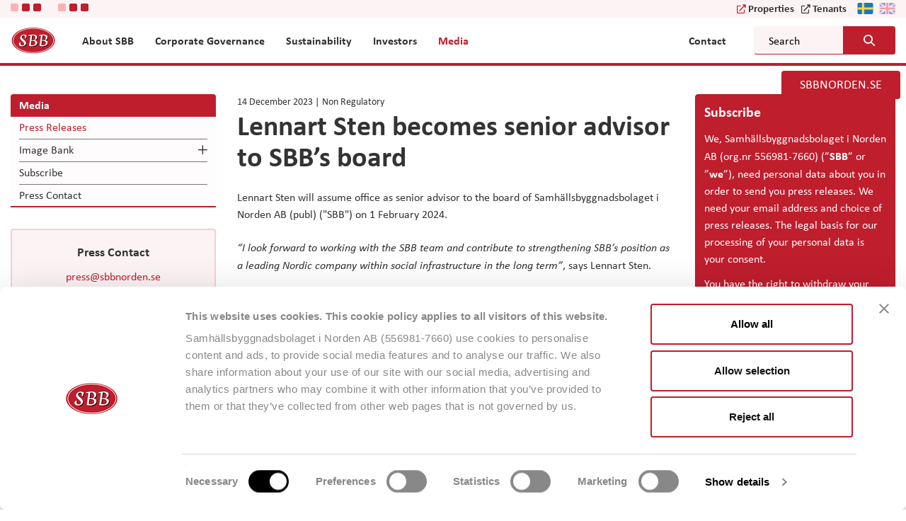

--- FILE ---
content_type: image/svg+xml
request_url: https://corporate.sbbnorden.se/en/wp-content/themes/sbb/assets/images/en.svg
body_size: -1403
content:
<svg xmlns="http://www.w3.org/2000/svg" xmlns:xlink="http://www.w3.org/1999/xlink" width="23" height="16" viewBox="0 0 23 16">
    <defs>
        <rect id="a" width="22.4" height="16" rx="2"/>
    </defs>
    <g fill="none" fill-rule="evenodd" transform="translate(.4)">
        <mask id="b" fill="#fff">
            <use xlink:href="#a"/>
        </mask>
        <use fill="#FFF" xlink:href="#a"/>
        <path fill="#0A17A7" d="M0 0h22.4v16H0z" mask="url(#b)"/>
        <path fill="#FFF" d="M23.426-1.533L24.619.235 17.06 5.333h5.34v5.334l-5.34-.001 7.559 5.099-1.193 1.768-9.56-6.448v5.982H8.534v-5.982l-9.559 6.448-1.193-1.768 7.558-5.1L0 10.668V5.333h5.34L-2.22.235l1.193-1.768 9.56 6.448v-5.982h5.333v5.982l9.559-6.448z" mask="url(#b)"/>
        <path stroke="#DB1F35" stroke-linecap="round" stroke-width=".667" d="M14.934 5.066L25.067-1.6" mask="url(#b)"/>
        <path stroke="#DB1F35" stroke-linecap="round" stroke-width=".667" d="M16.01 17.08l9.083-6.122" mask="url(#b)" transform="matrix(1 0 0 -1 0 28.038)"/>
        <path stroke="#DB1F35" stroke-linecap="round" stroke-width=".667" d="M6.404 5.048L-3.07-1.337" mask="url(#b)"/>
        <path stroke="#DB1F35" stroke-linecap="round" stroke-width=".667" d="M7.432 17.848L-3.07 10.884" mask="url(#b)" transform="matrix(1 0 0 -1 0 28.732)"/>
        <path fill="#E6273E" d="M0 9.6h9.6V16h3.2V9.6h9.6V6.4h-9.6V0H9.6v6.4H0z" mask="url(#b)"/>
    </g>
</svg>


--- FILE ---
content_type: application/x-javascript
request_url: https://consentcdn.cookiebot.eu/consentconfig/383c2a09-e42e-4c06-b9f5-3e9a561a73f3/corporate.sbbnorden.se/configuration.js
body_size: 11
content:
CookieConsent.configuration.tags.push({id:193409333,type:"script",tagID:"",innerHash:"",outerHash:"",tagHash:"14512858485808",url:"https://consent.cookiebot.eu/uc.js",resolvedUrl:"https://consent.cookiebot.eu/uc.js",cat:[1]});CookieConsent.configuration.tags.push({id:193409334,type:"script",tagID:"",innerHash:"",outerHash:"",tagHash:"7275788692289",url:"",resolvedUrl:"",cat:[3]});CookieConsent.configuration.tags.push({id:193409337,type:"script",tagID:"",innerHash:"",outerHash:"",tagHash:"14988016407913",url:"",resolvedUrl:"",cat:[1]});